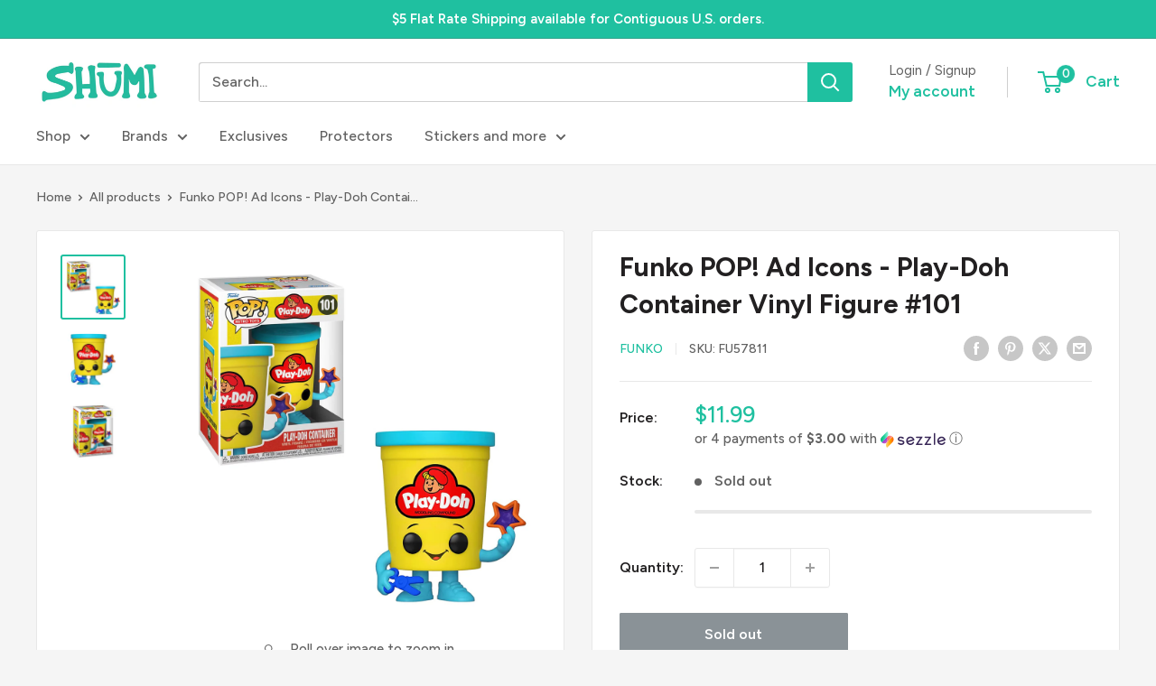

--- FILE ---
content_type: text/plain;charset=UTF-8, text/javascript
request_url: https://app.accessibilityspark.com/sessions?shop=shumi-toys-gifts.myshopify.com
body_size: -79
content:
// 1769017586612 | shumi-toys-gifts.myshopify.com | null | undefined